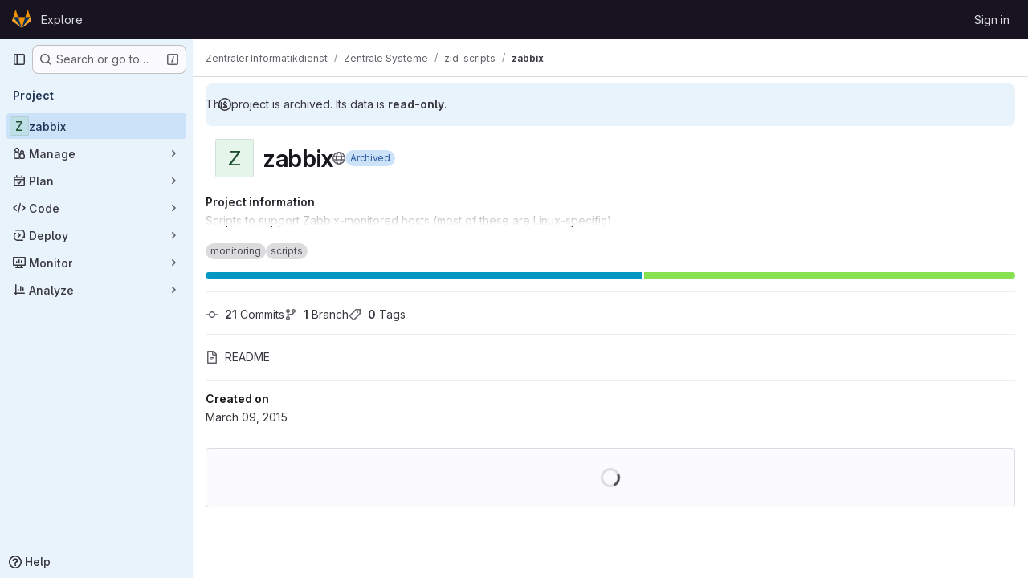

--- FILE ---
content_type: text/html; charset=utf-8
request_url: https://git.uibk.ac.at/zid/zs/scripts/zabbix
body_size: 12737
content:






<!DOCTYPE html>
<html class="gl-system ui-blue with-top-bar with-header " lang="en">
<head prefix="og: http://ogp.me/ns#">
<meta charset="utf-8">
<meta content="IE=edge" http-equiv="X-UA-Compatible">
<meta content="width=device-width, initial-scale=1" name="viewport">
<title>Zentraler Informatikdienst / Zentrale Systeme / zid-scripts / zabbix · GitLab</title>
<script>
//<![CDATA[
window.gon={};gon.api_version="v4";gon.default_avatar_url="https://git.uibk.ac.at/assets/no_avatar-849f9c04a3a0d0cea2424ae97b27447dc64a7dbfae83c036c45b403392f0e8ba.png";gon.max_file_size=10;gon.asset_host=null;gon.webpack_public_path="/assets/webpack/";gon.relative_url_root="";gon.user_color_mode="gl-system";gon.user_color_scheme="white";gon.markdown_surround_selection=null;gon.markdown_automatic_lists=null;gon.markdown_maintain_indentation=null;gon.math_rendering_limits_enabled=true;gon.allow_immediate_namespaces_deletion=true;gon.recaptcha_api_server_url="https://www.recaptcha.net/recaptcha/api.js";gon.recaptcha_sitekey="";gon.gitlab_url="https://git.uibk.ac.at";gon.promo_url="https://about.gitlab.com";gon.forum_url="https://forum.gitlab.com";gon.docs_url="https://docs.gitlab.com";gon.revision="02bed4e66f5";gon.feature_category="groups_and_projects";gon.gitlab_logo="/assets/gitlab_logo-2957169c8ef64c58616a1ac3f4fc626e8a35ce4eb3ed31bb0d873712f2a041a0.png";gon.secure=true;gon.sprite_icons="/assets/icons-62cd41f10569bb5050df02409792752f47c042aa91f8d59f11b48b79e724f90d.svg";gon.sprite_file_icons="/assets/file_icons/file_icons-88a95467170997d6a4052c781684c8250847147987090747773c1ee27c513c5f.svg";gon.illustrations_path="/images/illustrations.svg";gon.emoji_sprites_css_path="/assets/emoji_sprites-bd26211944b9d072037ec97cb138f1a52cd03ef185cd38b8d1fcc963245199a1.css";gon.emoji_backend_version=4;gon.gridstack_css_path="/assets/lazy_bundles/gridstack-f42069e5c7b1542688660592b48f2cbd86e26b77030efd195d124dbd8fe64434.css";gon.test_env=false;gon.disable_animations=false;gon.suggested_label_colors={"#cc338b":"Magenta-pink","#dc143c":"Crimson","#c21e56":"Rose red","#cd5b45":"Dark coral","#ed9121":"Carrot orange","#eee600":"Titanium yellow","#009966":"Green-cyan","#8fbc8f":"Dark sea green","#6699cc":"Blue-gray","#e6e6fa":"Lavender","#9400d3":"Dark violet","#330066":"Deep violet","#36454f":"Charcoal grey","#808080":"Gray"};gon.first_day_of_week=0;gon.time_display_relative=true;gon.time_display_format=0;gon.ee=true;gon.jh=false;gon.dot_com=false;gon.uf_error_prefix="UF";gon.pat_prefix="";gon.keyboard_shortcuts_enabled=true;gon.broadcast_message_dismissal_path=null;gon.diagramsnet_url="https://embed.diagrams.net";gon.features={"uiForOrganizations":false,"organizationSwitching":false,"findAndReplace":false,"removeMonitorMetrics":true,"workItemViewForIssues":true,"newProjectCreationForm":false,"workItemsClientSideBoards":false,"glqlWorkItems":false,"glqlAggregation":false,"glqlTypescript":false,"whatsNewFeaturedCarousel":true,"paneledView":false,"imageLightboxes":false,"archiveGroup":false,"projectStudioEnabled":false,"advancedContextResolver":true,"vulnerabilityReportTypeScannerFilter":true,"duoUiNext":false,"duoSideRail":false,"inlineBlame":false,"issueEmailParticipants":true,"editBranchRules":true,"pageSpecificStyles":false,"directoryCodeDropdownUpdates":true,"repositoryFileTreeBrowser":false,"workItems":true,"workItemsBeta":false,"workItemsAlpha":false,"repositoryLockInformation":false,"useDuoContextExclusion":true,"duoWorkflowInCi":true};gon.roadmap_epics_limit=1000;gon.licensed_features={"fileLocks":true,"securityOrchestrationPolicies":true,"remoteDevelopment":true};
//]]>
</script>

<script>
//<![CDATA[
const root = document.documentElement;
if (window.matchMedia('(prefers-color-scheme: dark)').matches) {
  root.classList.add('gl-dark');
}

window.matchMedia('(prefers-color-scheme: dark)').addEventListener('change', (e) => {
  if (e.matches) {
    root.classList.add('gl-dark');
  } else {
    root.classList.remove('gl-dark');
  }
});

//]]>
</script>
<script>
//<![CDATA[
var gl = window.gl || {};
gl.startup_calls = {"/zid/zs/scripts/zabbix/-/refs/master/logs_tree/?format=json\u0026offset=0\u0026ref_type=HEADS":{},"/zid/zs/scripts/zabbix/-/blob/master/README.txt?format=json\u0026viewer=rich":{}};
gl.startup_graphql_calls = [{"query":"query pathLastCommit($projectPath: ID!, $path: String, $ref: String!, $refType: RefType) {\n  project(fullPath: $projectPath) {\n    __typename\n    id\n    repository {\n      __typename\n      lastCommit(path: $path, ref: $ref, refType: $refType) {\n        __typename\n        id\n        sha\n        title\n        titleHtml\n        descriptionHtml\n        message\n        webPath\n        committerName\n        committerEmail\n        committedDate\n        authoredDate\n        authorName\n        authorEmail\n        authorGravatar\n        author {\n          __typename\n          id\n          name\n          avatarUrl\n          webPath\n        }\n        signature {\n          __typename\n          ... on GpgSignature {\n            gpgKeyPrimaryKeyid\n            verificationStatus\n          }\n          ... on X509Signature {\n            verificationStatus\n            x509Certificate {\n              id\n              subject\n              subjectKeyIdentifier\n              x509Issuer {\n                id\n                subject\n                subjectKeyIdentifier\n              }\n            }\n          }\n          ... on SshSignature {\n            verificationStatus\n            keyFingerprintSha256\n          }\n        }\n        pipelines(ref: $ref, first: 1) {\n          __typename\n          edges {\n            __typename\n            node {\n              __typename\n              id\n              detailedStatus {\n                __typename\n                id\n                detailsPath\n                icon\n                text\n              }\n            }\n          }\n        }\n      }\n    }\n  }\n}\n","variables":{"projectPath":"zid/zs/scripts/zabbix","ref":"master","path":""}}];

if (gl.startup_calls && window.fetch) {
  Object.keys(gl.startup_calls).forEach(apiCall => {
   gl.startup_calls[apiCall] = {
      fetchCall: fetch(apiCall, {
        // Emulate XHR for Rails AJAX request checks
        headers: {
          'X-Requested-With': 'XMLHttpRequest'
        },
        // fetch won’t send cookies in older browsers, unless you set the credentials init option.
        // We set to `same-origin` which is default value in modern browsers.
        // See https://github.com/whatwg/fetch/pull/585 for more information.
        credentials: 'same-origin'
      })
    };
  });
}
if (gl.startup_graphql_calls && window.fetch) {
  const headers = {"X-CSRF-Token":"cm9PYechQ2XC2jQw7sQSDjwcZRKlx9ymp2PJ8JFa7dszSqVDwT5bX4rcbHe2O_upbLCsrGGvasjKDIXYEKXVMA","x-gitlab-feature-category":"groups_and_projects"};
  const url = `https://git.uibk.ac.at/api/graphql`

  const opts = {
    method: "POST",
    headers: {
      "Content-Type": "application/json",
      ...headers,
    }
  };

  gl.startup_graphql_calls = gl.startup_graphql_calls.map(call => ({
    ...call,
    fetchCall: fetch(url, {
      ...opts,
      credentials: 'same-origin',
      body: JSON.stringify(call)
    })
  }))
}


//]]>
</script>



<meta content="light dark" name="color-scheme">
<link rel="stylesheet" href="/assets/application-a61392f6edd16fb0d0f25b9e356085703171fb905a7cc4a6867db3c57c72daca.css" media="(prefers-color-scheme: light)" />
<link rel="stylesheet" href="/assets/application_dark-bea6e06f2c17b03278d43053c62440996505d0e92ded1ad93166f743ecb7948f.css" media="(prefers-color-scheme: dark)" />
<link rel="stylesheet" href="/assets/page_bundles/project-84c702fec0d46898f3752e2d11cffd1198f91161651f5a64ba96d3320173c207.css" /><link rel="stylesheet" href="/assets/page_bundles/tree-c8b2da86bd9f1872e6c1dc4ce2c95ee33b47a7181079717517d2a6cbe182fbf0.css" /><link rel="stylesheet" href="/assets/page_bundles/commit_description-9e7efe20f0cef17d0606edabfad0418e9eb224aaeaa2dae32c817060fa60abcc.css" /><link rel="stylesheet" href="/assets/page_bundles/projects-b8c9dfbe89f22bb4b6b31da8bf08ce0485d167bc44e9e531e0ee9f5381b43a14.css" /><link rel="stylesheet" href="/assets/page_bundles/work_items-9c736722b9bb76f2c57757ed1bae3a5e79456e78cba897d309ea0aab9503330c.css" /><link rel="stylesheet" href="/assets/page_bundles/notes_shared-57a4db43ec755df32d86f7c5cdd49148a3b4135f33e08d3eee766fa405736239.css" />
<link rel="stylesheet" href="/assets/application_utilities-e3b0c44298fc1c149afbf4c8996fb92427ae41e4649b934ca495991b7852b855.css" media="(prefers-color-scheme: light)" />
<link rel="stylesheet" href="/assets/application_utilities_dark-e3b0c44298fc1c149afbf4c8996fb92427ae41e4649b934ca495991b7852b855.css" media="(prefers-color-scheme: dark)" />
<link rel="stylesheet" href="/assets/tailwind-d9903dd17fc673b7790a9a7cd84da90157c94b5bc00c137ddf1273b63114f00b.css" />


<link rel="stylesheet" href="/assets/fonts-deb7ad1d55ca77c0172d8538d53442af63604ff490c74acc2859db295c125bdb.css" />
<link rel="stylesheet" href="/assets/highlight/themes/white-be4fdae1a25a255ed59f155dc9b7449697d7552a98dd3965643301056c8f426a.css" media="(prefers-color-scheme: light)" />
<link rel="stylesheet" href="/assets/highlight/themes/dark-77ed54f14352adb6ae26be56730f321e0273576f8be6e1f73d1d2ac3ec191a0b.css" media="(prefers-color-scheme: dark)" />

<script src="/assets/webpack/runtime.5a7cb44f.bundle.js" defer="defer"></script>
<script src="/assets/webpack/main.6b39b3e0.chunk.js" defer="defer"></script>
<script src="/assets/webpack/tracker.85adcc5f.chunk.js" defer="defer"></script>
<script>
//<![CDATA[
window.snowplowOptions = {"namespace":"gl","hostname":"git.uibk.ac.at:443","postPath":"/-/collect_events","forceSecureTracker":true,"appId":"gitlab_sm"}

gl = window.gl || {};
gl.snowplowStandardContext = {"schema":"iglu:com.gitlab/gitlab_standard/jsonschema/1-1-7","data":{"environment":"self-managed","source":"gitlab-rails","correlation_id":"01KFXWMBRW757WF79AQ0Q77EP8","plan":"ultimate","extra":{},"user_id":null,"global_user_id":null,"user_type":null,"is_gitlab_team_member":null,"namespace_id":21,"ultimate_parent_namespace_id":1545,"project_id":123,"feature_enabled_by_namespace_ids":null,"realm":"self-managed","instance_id":"7772080c-e3e6-4160-9f3b-98f435d80e94","unique_instance_id":"7d7a2fd9-9b76-54f3-b09c-27da3aa863dc","host_name":"git.uibk.ac.at","instance_version":"18.5.5","context_generated_at":"2026-01-26T20:31:30.754+01:00"}}
gl.snowplowPseudonymizedPageUrl = "https://git.uibk.ac.at/namespace21/project123";
gl.maskedDefaultReferrerUrl = null;
gl.ga4MeasurementId = 'G-ENFH3X7M5Y';
gl.duoEvents = ["ai_question_category","perform_completion_worker","process_gitlab_duo_question","agent_platform_session_created","agent_platform_session_dropped","agent_platform_session_finished","agent_platform_session_started","agent_platform_session_stopped","ai_response_time","ci_repository_xray_artifact_created","cleanup_stuck_agent_platform_session","click_purchase_seats_button_group_duo_pro_home_page","code_suggestion_accepted_in_ide","code_suggestion_rejected_in_ide","code_suggestion_shown_in_ide","code_suggestions_connection_details_rate_limit_exceeded","code_suggestions_direct_access_rate_limit_exceeded","code_suggestions_rate_limit_exceeded","create_ai_catalog_item","create_ai_catalog_item_consumer","create_ai_self_hosted_model","default_answer","delete_ai_catalog_item","delete_ai_catalog_item_consumer","delete_ai_self_hosted_model","detected_high_comment_temperature","detected_repeated_high_comment_temperature","encounter_duo_code_review_error_during_review","error_answer","excluded_files_from_duo_code_review","execute_llm_method","find_no_issues_duo_code_review_after_review","find_nothing_to_review_duo_code_review_on_mr","finish_duo_workflow_execution","forced_high_temperature_commenting","i_quickactions_q","include_repository_xray_data_into_code_generation_prompt","mention_gitlabduo_in_mr_comment","post_comment_duo_code_review_on_diff","process_gitlab_duo_slash_command","react_thumbs_down_on_duo_code_review_comment","react_thumbs_up_on_duo_code_review_comment","request_ask_help","request_duo_chat_response","request_review_duo_code_review_on_mr_by_author","request_review_duo_code_review_on_mr_by_non_author","requested_comment_temperature","retry_duo_workflow_execution","start_duo_workflow_execution","submit_gitlab_duo_question","tokens_per_embedding","tokens_per_user_request_prompt","tokens_per_user_request_response","trigger_ai_catalog_item","troubleshoot_job","update_ai_catalog_item","update_ai_catalog_item_consumer","update_ai_self_hosted_model","update_model_selection_feature","update_self_hosted_ai_feature_to_vendored_model","view_ai_catalog_item","view_ai_catalog_item_index"];
gl.onlySendDuoEvents = false;


//]]>
</script>
<link rel="preload" href="/assets/application_utilities-e3b0c44298fc1c149afbf4c8996fb92427ae41e4649b934ca495991b7852b855.css" as="style" type="text/css">
<link rel="preload" href="/assets/application-a61392f6edd16fb0d0f25b9e356085703171fb905a7cc4a6867db3c57c72daca.css" as="style" type="text/css">
<link rel="preload" href="/assets/highlight/themes/white-be4fdae1a25a255ed59f155dc9b7449697d7552a98dd3965643301056c8f426a.css" as="style" type="text/css">




<script src="/assets/webpack/commons-pages.groups.settings.work_items.show-super_sidebar.d4fe5034.chunk.js" defer="defer"></script>
<script src="/assets/webpack/commons-pages.search.show-super_sidebar.1f8f4d9e.chunk.js" defer="defer"></script>
<script src="/assets/webpack/super_sidebar.aaaee164.chunk.js" defer="defer"></script>
<script src="/assets/webpack/commons-pages.projects-pages.projects.activity-pages.projects.alert_management.details-pages.project-f6961fa2.85d37c9e.chunk.js" defer="defer"></script>
<script src="/assets/webpack/commons-pages.projects.blob.show-pages.projects.show-pages.projects.snippets.edit-pages.projects.sni-42df7d4c.fe3ef951.chunk.js" defer="defer"></script>
<script src="/assets/webpack/3808d5a6.08bfe092.chunk.js" defer="defer"></script>
<script src="/assets/webpack/4e53015a.df775efb.chunk.js" defer="defer"></script>
<script src="/assets/webpack/commons-pages.projects.blob.show-pages.projects.show-pages.projects.snippets.show-pages.projects.tre-c684fcf6.e974bf0d.chunk.js" defer="defer"></script>
<script src="/assets/webpack/3b893de4.2507d75e.chunk.js" defer="defer"></script>
<script src="/assets/webpack/commons-pages.projects.blob.show-pages.projects.commits.show-pages.projects.show-pages.projects.tree.show.5c9c642a.chunk.js" defer="defer"></script>
<script src="/assets/webpack/commons-pages.projects.blob.show-pages.projects.get_started.show-pages.projects.show-pages.projects.tree.show.290165fe.chunk.js" defer="defer"></script>
<script src="/assets/webpack/commons-pages.groups.show-pages.projects.blob.show-pages.projects.show-pages.projects.tree.show.056c814c.chunk.js" defer="defer"></script>
<script src="/assets/webpack/commons-pages.projects.blame.show-pages.projects.blob.show-pages.projects.show-pages.projects.tree.show.79ecaf47.chunk.js" defer="defer"></script>
<script src="/assets/webpack/commons-pages.projects.blob.show-pages.projects.show-pages.projects.tree.show.04277d7b.chunk.js" defer="defer"></script>
<script src="/assets/webpack/commons-pages.groups.show-pages.projects.home_panel-pages.projects.show.f1e3dbe2.chunk.js" defer="defer"></script>
<script src="/assets/webpack/pages.projects.show.85ccc6ce.chunk.js" defer="defer"></script>

<meta content="object" property="og:type">
<meta content="GitLab" property="og:site_name">
<meta content="Zentraler Informatikdienst / Zentrale Systeme / zid-scripts / zabbix · GitLab" property="og:title">
<meta content="Scripts to support Zabbix-monitored hosts (most of these are Linux-specific)" property="og:description">
<meta content="https://git.uibk.ac.at/assets/twitter_card-570ddb06edf56a2312253c5872489847a0f385112ddbcd71ccfa1570febab5d2.jpg" property="og:image">
<meta content="64" property="og:image:width">
<meta content="64" property="og:image:height">
<meta content="https://git.uibk.ac.at/zid/zs/scripts/zabbix" property="og:url">
<meta content="summary" property="twitter:card">
<meta content="Zentraler Informatikdienst / Zentrale Systeme / zid-scripts / zabbix · GitLab" property="twitter:title">
<meta content="Scripts to support Zabbix-monitored hosts (most of these are Linux-specific)" property="twitter:description">
<meta content="https://git.uibk.ac.at/assets/twitter_card-570ddb06edf56a2312253c5872489847a0f385112ddbcd71ccfa1570febab5d2.jpg" property="twitter:image">

<meta name="csrf-param" content="authenticity_token" />
<meta name="csrf-token" content="4n-UFPp_8KLH9z1pSn5-p00MuADFppMsY3ZhQ8RmiE-jWn423GDomI_xZS4SgZcAHaBxvgHOJUIOGS1rRZmwpA" />
<meta name="csp-nonce" />
<meta name="action-cable-url" content="/-/cable" />
<link href="/-/manifest.json" rel="manifest">
<link rel="icon" type="image/png" href="/uploads/-/system/appearance/favicon/1/gitlab.ico" id="favicon" data-original-href="/uploads/-/system/appearance/favicon/1/gitlab.ico" />
<link rel="apple-touch-icon" type="image/x-icon" href="/assets/apple-touch-icon-b049d4bc0dd9626f31db825d61880737befc7835982586d015bded10b4435460.png" />
<link href="/search/opensearch.xml" rel="search" title="Search GitLab" type="application/opensearchdescription+xml">
<link rel="alternate" type="application/atom+xml" title="zabbix activity" href="/zid/zs/scripts/zabbix.atom" />




<meta content="Scripts to support Zabbix-monitored hosts (most of these are Linux-specific)" name="description">
<meta content="#0b2640" name="theme-color">
</head>

<body class="tab-width-8 gl-browser-chrome gl-platform-mac body-fixed-scrollbar" data-group="scripts" data-group-full-path="zid/zs/scripts" data-namespace-id="21" data-page="projects:show" data-page-type-id="zabbix" data-project="zabbix" data-project-full-path="zid/zs/scripts/zabbix" data-project-id="123" data-project-studio-available="false" data-project-studio-enabled="false">
<div id="js-tooltips-container"></div>

<script>
//<![CDATA[
gl = window.gl || {};
gl.client = {"isChrome":true,"isMac":true};


//]]>
</script>


<header class="header-logged-out" data-testid="navbar">
<a class="gl-sr-only gl-accessibility" href="#content-body">Skip to content</a>
<div class="container-fluid">
<nav aria-label="Explore GitLab" class="header-logged-out-nav gl-flex gl-gap-3 gl-justify-between">
<div class="gl-flex gl-items-center gl-gap-1">
<span class="gl-sr-only">GitLab</span>
<a title="Homepage" id="logo" class="header-logged-out-logo has-tooltip" aria-label="Homepage" data-track-label="main_navigation" data-track-action="click_gitlab_logo_link" data-track-property="navigation_top" href="/"><img class="brand-header-logo lazy" alt="" data-src="/uploads/-/system/appearance/header_logo/1/logo_uibk2.ico" src="[data-uri]" />
</a></div>
<ul class="gl-list-none gl-p-0 gl-m-0 gl-flex gl-gap-3 gl-items-center gl-grow">
<li class="header-logged-out-nav-item">
<a class="" href="/explore">Explore</a>
</li>
</ul>
<ul class="gl-list-none gl-p-0 gl-m-0 gl-flex gl-gap-3 gl-items-center gl-justify-end">
<li class="header-logged-out-nav-item">
<a href="/users/sign_in?redirect_to_referer=yes">Sign in</a>
</li>
</ul>
</nav>
</div>
</header>

<div class="layout-page page-with-super-sidebar">
<aside class="js-super-sidebar super-sidebar super-sidebar-loading" data-command-palette="{&quot;project_files_url&quot;:&quot;/zid/zs/scripts/zabbix/-/files/master?format=json&quot;,&quot;project_blob_url&quot;:&quot;/zid/zs/scripts/zabbix/-/blob/master&quot;}" data-force-desktop-expanded-sidebar="" data-is-saas="false" data-root-path="/" data-sidebar="{&quot;is_logged_in&quot;:false,&quot;compare_plans_url&quot;:&quot;https://about.gitlab.com/pricing&quot;,&quot;context_switcher_links&quot;:[{&quot;title&quot;:&quot;Explore&quot;,&quot;link&quot;:&quot;/explore&quot;,&quot;icon&quot;:&quot;compass&quot;}],&quot;current_menu_items&quot;:[{&quot;id&quot;:&quot;project_overview&quot;,&quot;title&quot;:&quot;zabbix&quot;,&quot;entity_id&quot;:123,&quot;link&quot;:&quot;/zid/zs/scripts/zabbix&quot;,&quot;link_classes&quot;:&quot;shortcuts-project&quot;,&quot;is_active&quot;:true},{&quot;id&quot;:&quot;manage_menu&quot;,&quot;title&quot;:&quot;Manage&quot;,&quot;icon&quot;:&quot;users&quot;,&quot;avatar_shape&quot;:&quot;rect&quot;,&quot;link&quot;:&quot;/zid/zs/scripts/zabbix/activity&quot;,&quot;is_active&quot;:false,&quot;items&quot;:[{&quot;id&quot;:&quot;activity&quot;,&quot;title&quot;:&quot;Activity&quot;,&quot;link&quot;:&quot;/zid/zs/scripts/zabbix/activity&quot;,&quot;link_classes&quot;:&quot;shortcuts-project-activity&quot;,&quot;is_active&quot;:false},{&quot;id&quot;:&quot;members&quot;,&quot;title&quot;:&quot;Members&quot;,&quot;link&quot;:&quot;/zid/zs/scripts/zabbix/-/project_members&quot;,&quot;is_active&quot;:false},{&quot;id&quot;:&quot;labels&quot;,&quot;title&quot;:&quot;Labels&quot;,&quot;link&quot;:&quot;/zid/zs/scripts/zabbix/-/labels&quot;,&quot;is_active&quot;:false}],&quot;separated&quot;:false},{&quot;id&quot;:&quot;plan_menu&quot;,&quot;title&quot;:&quot;Plan&quot;,&quot;icon&quot;:&quot;planning&quot;,&quot;avatar_shape&quot;:&quot;rect&quot;,&quot;link&quot;:&quot;/zid/zs/scripts/zabbix/-/issues&quot;,&quot;is_active&quot;:false,&quot;items&quot;:[{&quot;id&quot;:&quot;project_issue_list&quot;,&quot;title&quot;:&quot;Issues&quot;,&quot;link&quot;:&quot;/zid/zs/scripts/zabbix/-/issues&quot;,&quot;link_classes&quot;:&quot;shortcuts-issues has-sub-items&quot;,&quot;pill_count_field&quot;:&quot;openIssuesCount&quot;,&quot;pill_count_dynamic&quot;:false,&quot;is_active&quot;:false},{&quot;id&quot;:&quot;boards&quot;,&quot;title&quot;:&quot;Issue boards&quot;,&quot;link&quot;:&quot;/zid/zs/scripts/zabbix/-/boards&quot;,&quot;link_classes&quot;:&quot;shortcuts-issue-boards&quot;,&quot;is_active&quot;:false},{&quot;id&quot;:&quot;milestones&quot;,&quot;title&quot;:&quot;Milestones&quot;,&quot;link&quot;:&quot;/zid/zs/scripts/zabbix/-/milestones&quot;,&quot;is_active&quot;:false},{&quot;id&quot;:&quot;iterations&quot;,&quot;title&quot;:&quot;Iterations&quot;,&quot;link&quot;:&quot;/zid/zs/scripts/zabbix/-/cadences&quot;,&quot;is_active&quot;:false},{&quot;id&quot;:&quot;project_wiki&quot;,&quot;title&quot;:&quot;Wiki&quot;,&quot;link&quot;:&quot;/zid/zs/scripts/zabbix/-/wikis/home&quot;,&quot;link_classes&quot;:&quot;shortcuts-wiki&quot;,&quot;is_active&quot;:false},{&quot;id&quot;:&quot;requirements&quot;,&quot;title&quot;:&quot;Requirements&quot;,&quot;link&quot;:&quot;/zid/zs/scripts/zabbix/-/requirements_management/requirements&quot;,&quot;is_active&quot;:false}],&quot;separated&quot;:false},{&quot;id&quot;:&quot;code_menu&quot;,&quot;title&quot;:&quot;Code&quot;,&quot;icon&quot;:&quot;code&quot;,&quot;avatar_shape&quot;:&quot;rect&quot;,&quot;link&quot;:&quot;/zid/zs/scripts/zabbix/-/merge_requests&quot;,&quot;is_active&quot;:false,&quot;items&quot;:[{&quot;id&quot;:&quot;project_merge_request_list&quot;,&quot;title&quot;:&quot;Merge requests&quot;,&quot;link&quot;:&quot;/zid/zs/scripts/zabbix/-/merge_requests&quot;,&quot;link_classes&quot;:&quot;shortcuts-merge_requests&quot;,&quot;pill_count_field&quot;:&quot;openMergeRequestsCount&quot;,&quot;pill_count_dynamic&quot;:false,&quot;is_active&quot;:false},{&quot;id&quot;:&quot;files&quot;,&quot;title&quot;:&quot;Repository&quot;,&quot;link&quot;:&quot;/zid/zs/scripts/zabbix/-/tree/master&quot;,&quot;link_classes&quot;:&quot;shortcuts-tree&quot;,&quot;is_active&quot;:false},{&quot;id&quot;:&quot;branches&quot;,&quot;title&quot;:&quot;Branches&quot;,&quot;link&quot;:&quot;/zid/zs/scripts/zabbix/-/branches&quot;,&quot;is_active&quot;:false},{&quot;id&quot;:&quot;commits&quot;,&quot;title&quot;:&quot;Commits&quot;,&quot;link&quot;:&quot;/zid/zs/scripts/zabbix/-/commits/master?ref_type=heads&quot;,&quot;link_classes&quot;:&quot;shortcuts-commits&quot;,&quot;is_active&quot;:false},{&quot;id&quot;:&quot;tags&quot;,&quot;title&quot;:&quot;Tags&quot;,&quot;link&quot;:&quot;/zid/zs/scripts/zabbix/-/tags&quot;,&quot;is_active&quot;:false},{&quot;id&quot;:&quot;graphs&quot;,&quot;title&quot;:&quot;Repository graph&quot;,&quot;link&quot;:&quot;/zid/zs/scripts/zabbix/-/network/master?ref_type=heads&quot;,&quot;link_classes&quot;:&quot;shortcuts-network&quot;,&quot;is_active&quot;:false},{&quot;id&quot;:&quot;compare&quot;,&quot;title&quot;:&quot;Compare revisions&quot;,&quot;link&quot;:&quot;/zid/zs/scripts/zabbix/-/compare?from=master\u0026to=master&quot;,&quot;is_active&quot;:false},{&quot;id&quot;:&quot;file_locks&quot;,&quot;title&quot;:&quot;Locked files&quot;,&quot;link&quot;:&quot;/zid/zs/scripts/zabbix/path_locks&quot;,&quot;is_active&quot;:false}],&quot;separated&quot;:false},{&quot;id&quot;:&quot;deploy_menu&quot;,&quot;title&quot;:&quot;Deploy&quot;,&quot;icon&quot;:&quot;deployments&quot;,&quot;avatar_shape&quot;:&quot;rect&quot;,&quot;link&quot;:&quot;/zid/zs/scripts/zabbix/-/releases&quot;,&quot;is_active&quot;:false,&quot;items&quot;:[{&quot;id&quot;:&quot;releases&quot;,&quot;title&quot;:&quot;Releases&quot;,&quot;link&quot;:&quot;/zid/zs/scripts/zabbix/-/releases&quot;,&quot;link_classes&quot;:&quot;shortcuts-deployments-releases&quot;,&quot;is_active&quot;:false},{&quot;id&quot;:&quot;model_registry&quot;,&quot;title&quot;:&quot;Model registry&quot;,&quot;link&quot;:&quot;/zid/zs/scripts/zabbix/-/ml/models&quot;,&quot;is_active&quot;:false}],&quot;separated&quot;:false},{&quot;id&quot;:&quot;monitor_menu&quot;,&quot;title&quot;:&quot;Monitor&quot;,&quot;icon&quot;:&quot;monitor&quot;,&quot;avatar_shape&quot;:&quot;rect&quot;,&quot;link&quot;:&quot;/zid/zs/scripts/zabbix/-/incidents&quot;,&quot;is_active&quot;:false,&quot;items&quot;:[{&quot;id&quot;:&quot;incidents&quot;,&quot;title&quot;:&quot;Incidents&quot;,&quot;link&quot;:&quot;/zid/zs/scripts/zabbix/-/incidents&quot;,&quot;is_active&quot;:false},{&quot;id&quot;:&quot;service_desk&quot;,&quot;title&quot;:&quot;Service Desk&quot;,&quot;link&quot;:&quot;/zid/zs/scripts/zabbix/-/issues/service_desk&quot;,&quot;is_active&quot;:false}],&quot;separated&quot;:false},{&quot;id&quot;:&quot;analyze_menu&quot;,&quot;title&quot;:&quot;Analyze&quot;,&quot;icon&quot;:&quot;chart&quot;,&quot;avatar_shape&quot;:&quot;rect&quot;,&quot;link&quot;:&quot;/zid/zs/scripts/zabbix/-/value_stream_analytics&quot;,&quot;is_active&quot;:false,&quot;items&quot;:[{&quot;id&quot;:&quot;cycle_analytics&quot;,&quot;title&quot;:&quot;Value stream analytics&quot;,&quot;link&quot;:&quot;/zid/zs/scripts/zabbix/-/value_stream_analytics&quot;,&quot;link_classes&quot;:&quot;shortcuts-project-cycle-analytics&quot;,&quot;is_active&quot;:false},{&quot;id&quot;:&quot;contributors&quot;,&quot;title&quot;:&quot;Contributor analytics&quot;,&quot;link&quot;:&quot;/zid/zs/scripts/zabbix/-/graphs/master?ref_type=heads&quot;,&quot;is_active&quot;:false},{&quot;id&quot;:&quot;repository_analytics&quot;,&quot;title&quot;:&quot;Repository analytics&quot;,&quot;link&quot;:&quot;/zid/zs/scripts/zabbix/-/graphs/master/charts&quot;,&quot;link_classes&quot;:&quot;shortcuts-repository-charts&quot;,&quot;is_active&quot;:false},{&quot;id&quot;:&quot;code_review&quot;,&quot;title&quot;:&quot;Code review analytics&quot;,&quot;link&quot;:&quot;/zid/zs/scripts/zabbix/-/analytics/code_reviews&quot;,&quot;is_active&quot;:false},{&quot;id&quot;:&quot;issues&quot;,&quot;title&quot;:&quot;Issue analytics&quot;,&quot;link&quot;:&quot;/zid/zs/scripts/zabbix/-/analytics/issues_analytics&quot;,&quot;is_active&quot;:false},{&quot;id&quot;:&quot;insights&quot;,&quot;title&quot;:&quot;Insights&quot;,&quot;link&quot;:&quot;/zid/zs/scripts/zabbix/insights/&quot;,&quot;link_classes&quot;:&quot;shortcuts-project-insights&quot;,&quot;is_active&quot;:false},{&quot;id&quot;:&quot;model_experiments&quot;,&quot;title&quot;:&quot;Model experiments&quot;,&quot;link&quot;:&quot;/zid/zs/scripts/zabbix/-/ml/experiments&quot;,&quot;is_active&quot;:false}],&quot;separated&quot;:false}],&quot;current_context_header&quot;:&quot;Project&quot;,&quot;support_path&quot;:&quot;https://about.gitlab.com/get-help/&quot;,&quot;docs_path&quot;:&quot;/help/docs&quot;,&quot;display_whats_new&quot;:false,&quot;show_version_check&quot;:false,&quot;search&quot;:{&quot;search_path&quot;:&quot;/search&quot;,&quot;issues_path&quot;:&quot;/dashboard/issues&quot;,&quot;mr_path&quot;:&quot;/dashboard/merge_requests&quot;,&quot;autocomplete_path&quot;:&quot;/search/autocomplete&quot;,&quot;settings_path&quot;:&quot;/search/settings&quot;,&quot;search_context&quot;:{&quot;group&quot;:{&quot;id&quot;:21,&quot;name&quot;:&quot;zid-scripts&quot;,&quot;full_name&quot;:&quot;Zentraler Informatikdienst / Zentrale Systeme / zid-scripts&quot;},&quot;group_metadata&quot;:{&quot;issues_path&quot;:&quot;/groups/zid/zs/scripts/-/issues&quot;,&quot;mr_path&quot;:&quot;/groups/zid/zs/scripts/-/merge_requests&quot;},&quot;project&quot;:{&quot;id&quot;:123,&quot;name&quot;:&quot;zabbix&quot;},&quot;project_metadata&quot;:{&quot;mr_path&quot;:&quot;/zid/zs/scripts/zabbix/-/merge_requests&quot;,&quot;issues_path&quot;:&quot;/zid/zs/scripts/zabbix/-/issues&quot;},&quot;code_search&quot;:true,&quot;ref&quot;:&quot;master&quot;,&quot;scope&quot;:null,&quot;for_snippets&quot;:null}},&quot;panel_type&quot;:&quot;project&quot;,&quot;shortcut_links&quot;:[{&quot;title&quot;:&quot;Snippets&quot;,&quot;href&quot;:&quot;/explore/snippets&quot;,&quot;css_class&quot;:&quot;dashboard-shortcuts-snippets&quot;},{&quot;title&quot;:&quot;Groups&quot;,&quot;href&quot;:&quot;/explore/groups&quot;,&quot;css_class&quot;:&quot;dashboard-shortcuts-groups&quot;},{&quot;title&quot;:&quot;Projects&quot;,&quot;href&quot;:&quot;/explore/projects/starred&quot;,&quot;css_class&quot;:&quot;dashboard-shortcuts-projects&quot;}],&quot;terms&quot;:null}"></aside>


<div class="content-wrapper">
<div class="broadcast-wrapper">



</div>
<div class="alert-wrapper alert-wrapper-top-space gl-flex gl-flex-col gl-gap-3 container-fluid container-limited">






<div class="gl-alert gl-alert-info gl-alert-not-dismissible" role="alert">
<div class="gl-alert-icon-container">
<svg class="s16 gl-alert-icon gl-alert-icon-no-title" data-testid="information-o-icon"><use href="/assets/icons-62cd41f10569bb5050df02409792752f47c042aa91f8d59f11b48b79e724f90d.svg#information-o"></use></svg>
</div>
<div class="gl-alert-content" role="alert">
<div class="gl-alert-body">
This project is archived. Its data is <strong>read-only</strong>.

</div>
</div>
</div>


























</div>

<div class="top-bar-fixed container-fluid" data-testid="top-bar">
<div class="top-bar-container gl-flex gl-items-center gl-gap-2">
<div class="gl-grow gl-basis-0 gl-flex gl-items-center gl-justify-start gl-gap-3">
<button class="gl-button btn btn-icon btn-md btn-default btn-default-tertiary js-super-sidebar-toggle-expand super-sidebar-toggle -gl-ml-3" aria-controls="super-sidebar" aria-expanded="false" aria-label="Primary navigation sidebar" type="button"><svg class="s16 gl-icon gl-button-icon " data-testid="sidebar-icon"><use href="/assets/icons-62cd41f10569bb5050df02409792752f47c042aa91f8d59f11b48b79e724f90d.svg#sidebar"></use></svg>

</button>
<script type="application/ld+json">
{"@context":"https://schema.org","@type":"BreadcrumbList","itemListElement":[{"@type":"ListItem","position":1,"name":"Zentraler Informatikdienst","item":"https://git.uibk.ac.at/zid"},{"@type":"ListItem","position":2,"name":"Zentrale Systeme","item":"https://git.uibk.ac.at/zid/zs"},{"@type":"ListItem","position":3,"name":"zid-scripts","item":"https://git.uibk.ac.at/zid/zs/scripts"},{"@type":"ListItem","position":4,"name":"zabbix","item":"https://git.uibk.ac.at/zid/zs/scripts/zabbix"}]}


</script>
<div data-testid="breadcrumb-links" id="js-vue-page-breadcrumbs-wrapper">
<div data-breadcrumbs-json="[{&quot;text&quot;:&quot;Zentraler Informatikdienst&quot;,&quot;href&quot;:&quot;/zid&quot;,&quot;avatarPath&quot;:null},{&quot;text&quot;:&quot;Zentrale Systeme&quot;,&quot;href&quot;:&quot;/zid/zs&quot;,&quot;avatarPath&quot;:null},{&quot;text&quot;:&quot;zid-scripts&quot;,&quot;href&quot;:&quot;/zid/zs/scripts&quot;,&quot;avatarPath&quot;:null},{&quot;text&quot;:&quot;zabbix&quot;,&quot;href&quot;:&quot;/zid/zs/scripts/zabbix&quot;,&quot;avatarPath&quot;:null}]" id="js-vue-page-breadcrumbs"></div>
<div id="js-injected-page-breadcrumbs"></div>
<div id="js-page-breadcrumbs-extra"></div>
</div>


</div>

</div>
</div>

<div class="container-fluid container-limited project-highlight-puc">
<main class="content" id="content-body" itemscope itemtype="http://schema.org/SoftwareSourceCode">
<div id="js-drawer-container"></div>
<div class="flash-container flash-container-page sticky" data-testid="flash-container">
<div id="js-global-alerts"></div>
</div>










<header class="project-home-panel js-show-on-project-root gl-mt-5">
<div class="gl-flex gl-justify-between gl-flex-wrap gl-flex-col gl-gap-5 gl-pl-4 @sm/panel:gl-flex-row">
<div class="home-panel-title-row gl-flex gl-items-center">
<div aria-hidden="true" class="gl-avatar gl-avatar-s48 gl-self-start gl-shrink-0 gl-mr-4 !gl-rounded-base gl-avatar-identicon gl-avatar-identicon-bg5" itemprop="image">
Z
</div>

<h1 class="home-panel-title gl-heading-1 gl-flex gl-items-center gl-flex-wrap gl-gap-3 gl-break-anywhere gl-mb-0" data-testid="project-name-content" itemprop="name">
zabbix
<button class="has-tooltip gl-border-0 gl-bg-transparent gl-p-0 gl-leading-0 gl-text-inherit visibility-icon gl-inline-flex" data-container="body" data-placement="top" title="Public - The project can be accessed without any authentication." type="button" aria-label="Public - The project can be accessed without any authentication."><svg class="s16 gl-fill-icon-subtle" data-testid="earth-icon"><use href="/assets/icons-62cd41f10569bb5050df02409792752f47c042aa91f8d59f11b48b79e724f90d.svg#earth"></use></svg></button>

<span class="gl-badge badge badge-pill badge-info "><span class="gl-badge-content">Archived</span></span>

</h1>
</div>
<div data-can-read-project="true" data-id="123" data-is-group="false" data-is-project-archived="true" data-is-project-empty="false" data-is-project-marked-for-deletion="false" data-project-id="123" data-project-name="zabbix" data-project-visibility-level="public" data-sign-in-path="/users/sign_in?redirect_to_referer=yes" data-star-count="0" data-starred="false" data-starrers-path="/zid/zs/scripts/zabbix/-/starrers" id="js-home-panel"></div>
</div>

</header>

<div class="project-page-indicator js-show-on-project-root"></div>
<div class="project-page-layout">
<div class="project-page-layout-sidebar js-show-on-project-root gl-mt-5 @max-lg/panel:gl-pl-4">
<aside class="project-page-sidebar" data-testid="project-page-sidebar">
<div class="project-page-sidebar-block home-panel-home-desc gl-py-4 gl-border-b gl-border-b-subtle !gl-pt-2">
<h2 class="gl-text-base gl-font-bold gl-leading-reset gl-text-heading gl-m-0 gl-mb-1">Project information</h2>
<div class="home-panel-description gl-break-words">
<div class="home-panel-description-markdown read-more-container" data-read-more-height="320" itemprop="description">
<div class="read-more-content read-more-content--has-scrim">
<p data-sourcepos="1:1-1:76" dir="auto">Scripts to support Zabbix-monitored hosts (most of these are Linux-specific)</p>
</div>
<div class="js-read-more-trigger gl-hidden gl-w-full gl-h-8 gl-absolute gl-bottom-0 gl-z-2 gl-bg-default">
<button aria-label="Expand project information" type="button" class="gl-button btn btn-md btn-link "><span class="gl-button-text">
<svg class="s14" data-testid="chevron-down-icon"><use href="/assets/icons-62cd41f10569bb5050df02409792752f47c042aa91f8d59f11b48b79e724f90d.svg#chevron-down"></use></svg>
Read more

</span>

</button></div>
</div>
</div>
<div class="gl-mb-5">
<div class="gl-w-full gl-inline-flex gl-flex-wrap gl-text-base gl-font-normal gl-items-center gl-gap-2" data-testid="project_topic_list">
<a class="gl-badge badge badge-pill badge-neutral" href="/explore/projects/topics/monitoring" itemprop="keywords"><span class="gl-badge-content">monitoring</span></a>
<a class="gl-badge badge badge-pill badge-neutral" href="/explore/projects/topics/scripts" itemprop="keywords"><span class="gl-badge-content">scripts</span></a>
</div>

</div>
<div class="gl-mb-2">
<div class="progress repository-languages-bar js-show-on-project-root"><div class="progress-bar has-tooltip" style="width: 54.07%; background-color:#0298c3" data-html="true" title="&lt;span class=&quot;repository-language-bar-tooltip-language&quot;&gt;Perl&lt;/span&gt;&amp;nbsp;&lt;span class=&quot;repository-language-bar-tooltip-share&quot;&gt;54.1%&lt;/span&gt;"></div><div class="progress-bar has-tooltip" style="width: 45.93%; background-color:#89e051" data-html="true" title="&lt;span class=&quot;repository-language-bar-tooltip-language&quot;&gt;Shell&lt;/span&gt;&amp;nbsp;&lt;span class=&quot;repository-language-bar-tooltip-share&quot;&gt;45.9%&lt;/span&gt;"></div></div>
</div>
</div>
<div class="project-page-sidebar-block gl-py-4 gl-border-b gl-border-b-subtle">
<nav class="project-stats">
<ul class="nav gl-gap-y-2 gl-gap-x-5">
<li class="nav-item">
<a class="nav-link stat-link !gl-px-0 !gl-pb-2" href="/zid/zs/scripts/zabbix/-/commits/master"><svg class="s16 gl-fill-icon-subtle gl-mr-3" data-testid="commit-icon"><use href="/assets/icons-62cd41f10569bb5050df02409792752f47c042aa91f8d59f11b48b79e724f90d.svg#commit"></use></svg><strong class="project-stat-value">21</strong> Commits</a>
</li>
<li class="nav-item">
<a class="nav-link stat-link !gl-px-0 !gl-pb-2" href="/zid/zs/scripts/zabbix/-/branches"><svg class="s16 gl-fill-icon-subtle gl-mr-3" data-testid="branch-icon"><use href="/assets/icons-62cd41f10569bb5050df02409792752f47c042aa91f8d59f11b48b79e724f90d.svg#branch"></use></svg><strong class="project-stat-value">1</strong> Branch</a>
</li>
<li class="nav-item">
<a class="nav-link stat-link !gl-px-0 !gl-pb-2" href="/zid/zs/scripts/zabbix/-/tags"><svg class="s16 gl-fill-icon-subtle gl-mr-3" data-testid="label-icon"><use href="/assets/icons-62cd41f10569bb5050df02409792752f47c042aa91f8d59f11b48b79e724f90d.svg#label"></use></svg><strong class="project-stat-value">0</strong> Tags</a>
</li>
</ul>

</nav>
</div>
<div class="project-page-sidebar-block gl-py-4 gl-border-b gl-border-b-subtle">
<div class="project-buttons gl-mb-2 js-show-on-project-root" data-testid="project-buttons">
<ul class="nav gl-gap-y-2 gl-gap-x-5">
<li class="nav-item">
<a class="nav-link stat-link !gl-px-0 !gl-pb-2 btn-default" href="/zid/zs/scripts/zabbix/-/blob/master/README.txt"><svg class="s16 gl-fill-icon-subtle gl-mr-3" data-testid="doc-text-icon"><use href="/assets/icons-62cd41f10569bb5050df02409792752f47c042aa91f8d59f11b48b79e724f90d.svg#doc-text"></use></svg>README</a>
</li>
</ul>

</div>
</div>

<div class="project-page-sidebar-block gl-py-4">
<p class="gl-font-bold gl-text-strong gl-m-0 gl-mb-1">Created on</p>
<span>March 09, 2015</span>
</div>
</aside>

</div>
<div class="project-page-layout-content">
<div class="project-show-files">
<div class="tree-holder gl-clearfix js-per-page gl-mt-5" data-blame-per-page="1000" id="tree-holder">
<div data-breadcrumbs-can-collaborate="false" data-breadcrumbs-can-edit-tree="false" data-breadcrumbs-can-push-code="false" data-breadcrumbs-can-push-to-branch="false" data-breadcrumbs-new-blob-path="/zid/zs/scripts/zabbix/-/new/master" data-breadcrumbs-new-branch-path="/zid/zs/scripts/zabbix/-/branches/new" data-breadcrumbs-new-dir-path="/zid/zs/scripts/zabbix/-/create_dir/master" data-breadcrumbs-new-tag-path="/zid/zs/scripts/zabbix/-/tags/new" data-breadcrumbs-upload-path="/zid/zs/scripts/zabbix/-/create/master" data-download-links="[{&quot;text&quot;:&quot;zip&quot;,&quot;path&quot;:&quot;/zid/zs/scripts/zabbix/-/archive/master/zabbix-master.zip?ref_type=heads&quot;},{&quot;text&quot;:&quot;tar.gz&quot;,&quot;path&quot;:&quot;/zid/zs/scripts/zabbix/-/archive/master/zabbix-master.tar.gz?ref_type=heads&quot;},{&quot;text&quot;:&quot;tar.bz2&quot;,&quot;path&quot;:&quot;/zid/zs/scripts/zabbix/-/archive/master/zabbix-master.tar.bz2?ref_type=heads&quot;},{&quot;text&quot;:&quot;tar&quot;,&quot;path&quot;:&quot;/zid/zs/scripts/zabbix/-/archive/master/zabbix-master.tar?ref_type=heads&quot;}]" data-escaped-ref="master" data-http-url="https://git.uibk.ac.at/zid/zs/scripts/zabbix.git" data-kerberos-url="" data-new-workspace-path="/-/remote_development/workspaces/new" data-organization-id="1" data-project-id="123" data-project-path="zid/zs/scripts/zabbix" data-project-root-path="/zid/zs/scripts/zabbix" data-ref="master" data-ref-type="heads" data-root-ref="master" data-ssh-url="git@git.uibk.ac.at:zid/zs/scripts/zabbix.git" data-web-ide-button-default-branch="master" data-web-ide-button-options="{&quot;project_path&quot;:&quot;zid/zs/scripts/zabbix&quot;,&quot;ref&quot;:&quot;master&quot;,&quot;is_fork&quot;:false,&quot;needs_to_fork&quot;:true,&quot;gitpod_enabled&quot;:false,&quot;is_blob&quot;:false,&quot;show_edit_button&quot;:false,&quot;show_web_ide_button&quot;:false,&quot;show_gitpod_button&quot;:false,&quot;show_pipeline_editor_button&quot;:false,&quot;web_ide_url&quot;:&quot;/-/ide/project/zid/zs/scripts/zabbix/edit/master&quot;,&quot;edit_url&quot;:&quot;&quot;,&quot;pipeline_editor_url&quot;:&quot;/zid/zs/scripts/zabbix/-/ci/editor?branch_name=master&quot;,&quot;gitpod_url&quot;:&quot;&quot;,&quot;user_preferences_gitpod_path&quot;:&quot;/-/profile/preferences#user_gitpod_enabled&quot;,&quot;user_profile_enable_gitpod_path&quot;:&quot;/-/user_settings/profile?user%5Bgitpod_enabled%5D=true&quot;,&quot;project_id&quot;:123,&quot;new_workspace_path&quot;:&quot;/-/remote_development/workspaces/new&quot;,&quot;organization_id&quot;:1,&quot;fork_path&quot;:&quot;/zid/zs/scripts/zabbix/-/forks/new&quot;,&quot;fork_modal_id&quot;:null}" data-xcode-url="" id="js-repository-blob-header-app"></div>
<div class="info-well project-last-commit gl-mt-5">
<div class="gl-flex gl-items-center gl-justify-center gl-m-auto gl-min-h-9 @lg/panel:gl-min-h-[4.5rem]" data-history-link="/zid/zs/scripts/zabbix/-/commits/master" data-ref-type="heads" id="js-last-commit">
<div class="gl-spinner-container" role="status"><span aria-hidden class="gl-spinner gl-spinner-md gl-spinner-dark !gl-align-text-bottom"></span><span class="gl-sr-only !gl-absolute">Loading</span>
</div>
</div>
<div class="gl-hidden @sm/panel:gl-flex" data-branch="master" data-branch-rules-path="/zid/zs/scripts/zabbix/-/settings/repository#js-branch-rules" id="js-code-owners"></div>
</div>
<div data-escaped-ref="master" data-explain-code-available="false" data-full-name="Zentraler Informatikdienst / Zentrale Systeme / zid-scripts / zabbix" data-has-revs-file="false" data-path-locks-available="true" data-path-locks-toggle="/zid/zs/scripts/zabbix/path_locks/toggle" data-project-path="zid/zs/scripts/zabbix" data-project-short-path="zabbix" data-ref="master" data-ref-type="heads" data-resource-id="gid://gitlab/Project/123" data-user-id="" id="js-tree-list"></div>

</div>

</div>
</div>
</div>

</main>
</div>


</div>
</div>


<script>
//<![CDATA[
if ('loading' in HTMLImageElement.prototype) {
  document.querySelectorAll('img.lazy').forEach(img => {
    img.loading = 'lazy';
    let imgUrl = img.dataset.src;
    // Only adding width + height for avatars for now
    if (imgUrl.indexOf('/avatar/') > -1 && imgUrl.indexOf('?') === -1) {
      const targetWidth = img.getAttribute('width') || img.width;
      imgUrl += `?width=${targetWidth}`;
    }
    img.src = imgUrl;
    img.removeAttribute('data-src');
    img.classList.remove('lazy');
    img.classList.add('js-lazy-loaded');
    img.dataset.testid = 'js-lazy-loaded-content';
  });
}

//]]>
</script>
<script>
//<![CDATA[
gl = window.gl || {};
gl.experiments = {};


//]]>
</script>

</body>
</html>

